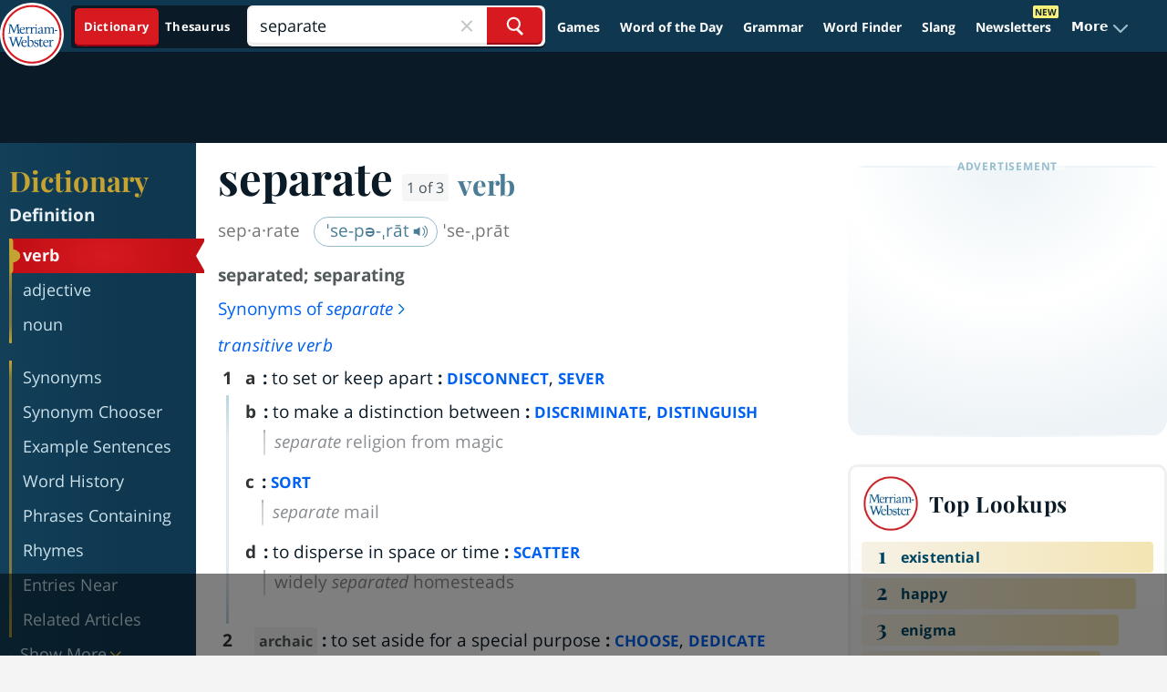

--- FILE ---
content_type: text/html
request_url: https://api.intentiq.com/profiles_engine/ProfilesEngineServlet?at=39&mi=10&dpi=936734067&pt=17&dpn=1&iiqidtype=2&iiqpcid=fd20aeaf-a715-4d2f-8194-84f470bc1d58&iiqpciddate=1769405291675&pcid=5e02fa09-f2bd-480b-9786-3f352d7795cb&idtype=3&gdpr=0&japs=false&jaesc=0&jafc=0&jaensc=0&jsver=0.33&testGroup=A&source=pbjs&ABTestingConfigurationSource=group&abtg=A&vrref=https%3A%2F%2Fwww.merriam-webster.com
body_size: 53
content:
{"abPercentage":97,"adt":1,"ct":2,"isOptedOut":false,"data":{"eids":[]},"dbsaved":"false","ls":true,"cttl":86400000,"abTestUuid":"g_4961ac28-f8e6-47e6-a3cb-020ea03e57f0","tc":9,"sid":150031211}

--- FILE ---
content_type: text/html; charset=utf-8
request_url: https://www.google.com/recaptcha/api2/aframe
body_size: 262
content:
<!DOCTYPE HTML><html><head><meta http-equiv="content-type" content="text/html; charset=UTF-8"></head><body><script nonce="2KRZZPeYM9LKBUJEj6uUcA">/** Anti-fraud and anti-abuse applications only. See google.com/recaptcha */ try{var clients={'sodar':'https://pagead2.googlesyndication.com/pagead/sodar?'};window.addEventListener("message",function(a){try{if(a.source===window.parent){var b=JSON.parse(a.data);var c=clients[b['id']];if(c){var d=document.createElement('img');d.src=c+b['params']+'&rc='+(localStorage.getItem("rc::a")?sessionStorage.getItem("rc::b"):"");window.document.body.appendChild(d);sessionStorage.setItem("rc::e",parseInt(sessionStorage.getItem("rc::e")||0)+1);localStorage.setItem("rc::h",'1769405303367');}}}catch(b){}});window.parent.postMessage("_grecaptcha_ready", "*");}catch(b){}</script></body></html>

--- FILE ---
content_type: text/plain
request_url: https://rtb.openx.net/openrtbb/prebidjs
body_size: -228
content:
{"id":"4189675b-6472-4782-8f30-83a1795a6a4d","nbr":0}

--- FILE ---
content_type: text/plain; charset=UTF-8
request_url: https://at.teads.tv/fpc?analytics_tag_id=PUB_17002&tfpvi=&gdpr_consent=&gdpr_status=22&gdpr_reason=220&ccpa_consent=&sv=prebid-v1
body_size: 56
content:
N2Q5YzBiNDgtZDAyOC00MDAzLWI5ZmMtNTQ3MWIwZDdmN2RkIzktMw==

--- FILE ---
content_type: text/plain
request_url: https://rtb.openx.net/openrtbb/prebidjs
body_size: -228
content:
{"id":"03c81484-7bed-4da4-ad68-6da21a252d86","nbr":0}

--- FILE ---
content_type: text/plain
request_url: https://rtb.openx.net/openrtbb/prebidjs
body_size: -228
content:
{"id":"5b6e6c2a-d173-4553-a66c-81bed5cc897b","nbr":0}

--- FILE ---
content_type: text/plain
request_url: https://rtb.openx.net/openrtbb/prebidjs
body_size: -228
content:
{"id":"69ef7a35-96d1-454e-8452-519b16e85733","nbr":0}

--- FILE ---
content_type: text/plain
request_url: https://rtb.openx.net/openrtbb/prebidjs
body_size: -228
content:
{"id":"9295df52-f7f1-4b68-8e0b-0ade4d045dfc","nbr":0}

--- FILE ---
content_type: text/plain; charset=utf-8
request_url: https://ads.adthrive.com/http-api/cv2
body_size: 3707
content:
{"om":["00xbjwwl","0929nj63","0iyi1awv","1","10011/ba9f11025c980a17f6936d2888902e29","10ua7afe","11142692","11509227","1185:1610326628","1185:1610326728","11896988","12168663","12169108","12169133","12174278","124843_10","124848_8","124853_8","1453468","16kv3oel","16x7UEIxQu8","1891/84814","1dynz4oo","1ftzvfyu","1kpjxj5u","1ktgrre1","2132:45327625","2132:45970140","2132:45970184","2132:45999649","2132:46039891","2132:46039900","2149:12168663","2179:581121500461316663","2249:700758149","2249:702153059","2249:702927283","2249:703669956","2307:1ktgrre1","2307:2xe5185b","2307:4etfwvf1","2307:5s8wi8hf","2307:66r1jy9h","2307:7cmeqmw8","2307:7fmk89yf","2307:7uqs49qv","2307:7xb3th35","2307:9t6gmxuz","2307:a566o9hb","2307:a7wye4jw","2307:cv0h9mrv","2307:egtdks83","2307:f3tdw9f3","2307:f5uvyvzt","2307:fleb9ndb","2307:fqeh4hao","2307:g749lgab","2307:gn3plkq1","2307:hfqgqvcv","2307:i90isgt0","2307:iy6hsneq","2307:k9ove2bo","2307:m30fx1mp","2307:nsqnexud","2307:pi9dvb89","2307:plth4l1a","2307:s2ahu2ae","2307:tty470r7","2307:u4atmpu4","2307:udodk67s","2307:vmn1juoe","2307:wv55y51v","2307:x5dl9hzy","2307:xc88kxs9","2307:y96tvrmt","2307:zjn6yvkc","2307:zw6jpag6","23786440","2409_15064_70_85445183","2409_15064_70_85445193","2409_15064_70_85661851","2409_15064_70_85808987","2409_15064_70_85809016","2409_25495_176_CR52092921","2409_25495_176_CR52092923","2409_25495_176_CR52092956","2409_25495_176_CR52092957","2409_25495_176_CR52092959","2409_25495_176_CR52150651","2409_25495_176_CR52153848","2409_25495_176_CR52153849","2409_25495_176_CR52178316","2409_25495_176_CR52178317","2409_25495_176_CR52186411","2409_25495_176_CR52188001","25_8b5u826e","25_hgrz3ggo","25_ti0s3bz3","25_utberk8n","25_yi6qlg3p","25_ztlksnbe","2676:85480800","2676:86050271","2676:86698239","2676:86739535","2676:86739704","2676:86739739","2715_9888_522709","2715_9888_522710","2760:176_CR52092921","2760:176_CR52150651","2760:176_CR52153849","2760:176_CR52175339","2760:176_CR52178316","2760:176_CR52178317","2760:176_CR52186411","29414696","29414711","2jjp1phz","2v5kak5m","2xhes7df","308_125204_13","31809564","33144395","33603859","33604871","33605403","33637455","34182009","3490:CR52092921","3490:CR52178317","3490:CR52223725","3658_15032_e9fmp7su","3658_15038_suixnuyn","3658_15078_fqeh4hao","3658_15106_u4atmpu4","3658_193430_k9ove2bo","3658_203382_f3tdw9f3","3658_22079_iy6hsneq","3658_608642_5s8wi8hf","381513943572","3LMBEkP-wis","3np7959d","3v2n6fcp","40209386","409_216396","409_225982","409_225988","409_225990","409_227223","409_227224","409_228055","409_230728","43919985","44629254","458901553568","462615644","47869802","481703827","485027845327","48877306","49869013","49869015","4etfwvf1","4fk9nxse","4yevyu88","4zai8e8t","51372355","51372434","522709","522710","53v6aquw","5504:203526","5504:203733","5504:203905","55092222","5510:cymho2zs","5510:e9fmp7su","5510:mznp7ktv","5510:quk7w53j","5510:u4atmpu4","5510:ujl9wsn7","554470","554471","5563_66529_OADD2.7353135342659_16LM69W9KK9IU36RZG","5563_66529_OADD2.7353135342685_1L28KLX2T0O1CD1WS7","5563_66529_OADD2.7353135342689_1CAVGR35CFT1FC2SBI","5563_66529_OAIP.545c38d581ad07e61cb646a17d1f0cb4","557_409_220139","557_409_220158","557_409_220169","557_409_220333","557_409_220344","557_409_220358","557_409_228055","557_409_228348","557_409_228351","558_93_e9qxwwf1","558_93_n3egwnq7","558_93_u4atmpu4","56124956","56824595","59780459","59780461","59817831","59873223","5s8wi8hf","60146355","609577512","61263795","61900406","61900466","61916211","61916223","61916225","61916229","61932920","6226543513","62278708","6250_66552_1114985353","627301267","627309156","627309159","627506494","62799585","628015148","628086965","628153053","628222860","628223277","628360579","628360582","628444259","628444262","628444349","628444439","628456310","628456379","628456382","628456391","628456403","628622163","628622166","628622172","628622178","628622247","628622250","628683371","628687043","628687157","628687460","628687463","628803013","628841673","629007394","629009180","629167998","629168001","629168010","629168565","629171196","629171202","629234167","63047270","63068389","630928655","63100589","651637446","6547_67916_QDtlgchAD5r0kNDgqAmR","690_99485_1610326728","697189927","697525780","697525781","697876999","6cqn9jfm","6ejtrnf9","6mrds7pc","6nj9wt54","6tj9m7jw","6z26stpw","702397981","702423494","704889081","705115442","705115523","705116521","705127202","7255_121665_dsp-404751","7354_138543_85445179","7354_138543_85445183","7354_138543_85808987","7414_121891_5707783","7414_121891_6151359","74243_74_18364017","74243_74_18364062","74243_74_18364087","74243_74_18364134","74wv3qdx","793266583179","7969_149355_45919811","7969_149355_45999649","79ju1d1h","7a0tg1yi","7cmeqmw8","7fc6xgyo","7fmk89yf","7vplnmf7","7xb3th35","8152859","8152878","8152879","8172734","8193078","82133854","86434563","86925781","86925788","86925905","86925931","86925937","8b5u826e","8orkh93v","9057/211d1f0fa71d1a58cabee51f2180e38f","90_12219562","90_12552070","9458421","9615599","97_8193073","97_8193078","9pnds6v0","9rqgwgyb","a1jsuk6w","a3ts2hcp","a7wye4jw","a8beztgq","ad6783io","alcoo4e5","amdibbjc","bd5xg6f6","bgyg2jg7","bllvlcyg","bu0fzuks","c1hsjx06","c1u7ixf4","c25t9p0u","c2d7ypnt","cd40m5wq","cfjsq3yd","cr-2azmi2ttu9vd","cr-2azmi2ttuatj","cr-2azmi2ttubwe","cr-9cqtwg3qw8rhx5","cr-Bitc7n_p9iw__vat__49i_k_6v6_h_jce2vj5h_9v3kalhnq","cr-Bitc7n_p9iw__vat__49i_k_6v6_h_jce2vj5h_I4lo9gokm","cr-Bitc7n_p9iw__vat__49i_k_6v6_h_jce2vj5h_ZUFnU4yjl","cr-aavwye1pubwj","cr-aawz3f0wubwj","cr-aawz3f2tubwj","cr-g7ywwk7qvft","cv0h9mrv","cymho2zs","deyq2yw3","dg7oyplp","di1st1mf","dwghal43","e38qsvko","e9fmp7su","e9qxwwf1","echvksei","ew8gf01n","f3h9fqou","f3tdw9f3","f8e4ig0n","fcn2zae1","fgpgslzz","fleb9ndb","fq298eh4hao","fqeh4hao","g749lgab","galtir63","gn3plkq1","h0cw921b","hf298qgqvcv","hffavbt7","hfqgqvcv","hswgcqif","hueqprai","hwr63jqc","hxxrc6st","hya8dpaz","i90isgt0","ims4654l","iqdsx7qh","iy6hsneq","jk789oih","k0csqwfi","k2xfz54q","kdsr5zay","kk5768bd","kx5rgl0a","l2s786m6","l5x3df1q","ll77hviy","lryy2wkw","lshbpt6z","lxlnailk","m30fx1mp","mnzinbrt","mohri2dm","mpslyzf9","muvxy961","mznp7ktv","n3egwnq7","n8w0plts","n9ths0wd","nsqnexud","ntjn5z55","nww7g1ha","nx53afwv","o2s05iig","ofoon6ir","op9gtamy","owdk9u9m","oz31jrd0","p0odjzyt","p91c42i1","pagvt0pd","pi9dvb89","pkydekxi","pl298th4l1a","ppn03peq","pzgd3hum","q42kdoya","qt09ii59","quk7w53j","r0u09phz","rr8j1gh9","s42om3j4","s4s41bit","t73gfjqn","ti0s3bz3","u3i8n6ef","u4atmpu4","u863nap5","uc3gjkej","uhebin5g","ujl9wsn7","uri16yum","utberk8n","v9k6m2b0","vdcb5d4i","w1ws81sy","wih2rdv3","wk7ju0s9","ws5qkh9j","wv55y51v","wvuhrb6o","xdaezn6y","xncaqh7c","xnfnfr4x","y6kjx6bz","yass8yy7","yi6qlg3p","z2zvrgyz","z4ptnka9","z58lye3x","z8p3j18i","zaiy3lqy","zep75yl2","zfexqyi5","zgw37lur","zmciaqa3","zpm9ltrh","zsvdh1xi","zvdz58bk","zw6jpag6","zwzjgvpw","zxaju0ay","7979132","7979135"],"pmp":[],"adomains":["123notices.com","1md.org","about.bugmd.com","acelauncher.com","adameve.com","akusoli.com","allyspin.com","askanexpertonline.com","atomapplications.com","bassbet.com","betsson.gr","biz-zone.co","bizreach.jp","braverx.com","bubbleroom.se","bugmd.com","buydrcleanspray.com","byrna.com","capitaloneshopping.com","clarifion.com","combatironapparel.com","controlcase.com","convertwithwave.com","cotosen.com","countingmypennies.com","cratedb.com","croisieurope.be","cs.money","dallasnews.com","definition.org","derila-ergo.com","dhgate.com","dhs.gov","displate.com","easyprint.app","easyrecipefinder.co","fabpop.net","familynow.club","fla-keys.com","folkaly.com","g123.jp","gameswaka.com","getbugmd.com","getconsumerchoice.com","getcubbie.com","gowavebrowser.co","gowdr.com","gransino.com","grosvenorcasinos.com","guard.io","hero-wars.com","holts.com","instantbuzz.net","itsmanual.com","jackpotcitycasino.com","justanswer.com","justanswer.es","la-date.com","lightinthebox.com","liverrenew.com","local.com","lovehoney.com","lulutox.com","lymphsystemsupport.com","manualsdirectory.org","meccabingo.com","medimops.de","mensdrivingforce.com","millioner.com","miniretornaveis.com","mobiplus.me","myiq.com","national-lottery.co.uk","naturalhealthreports.net","nbliver360.com","nikke-global.com","nordicspirit.co.uk","nuubu.com","onlinemanualspdf.co","original-play.com","outliermodel.com","paperela.com","paradisestays.site","parasiterelief.com","peta.org","photoshelter.com","plannedparenthood.org","playvod-za.com","printeasilyapp.com","printwithwave.com","profitor.com","quicklearnx.com","quickrecipehub.com","rakuten-sec.co.jp","rangeusa.com","refinancegold.com","robocat.com","royalcaribbean.com","saba.com.mx","shift.com","simple.life","spinbara.com","systeme.io","taboola.com","tackenberg.de","temu.com","tenfactorialrocks.com","theoceanac.com","topaipick.com","totaladblock.com","usconcealedcarry.com","vagisil.com","vegashero.com","vegogarden.com","veryfast.io","viewmanuals.com","viewrecipe.net","votervoice.net","vuse.com","wavebrowser.co","wavebrowserpro.com","weareplannedparenthood.org","xiaflex.com","yourchamilia.com"]}

--- FILE ---
content_type: text/plain
request_url: https://rtb.openx.net/openrtbb/prebidjs
body_size: -228
content:
{"id":"801cd0ee-232d-4fd3-b7f6-6a3d1785ada5","nbr":0}

--- FILE ---
content_type: text/plain
request_url: https://rtb.openx.net/openrtbb/prebidjs
body_size: -228
content:
{"id":"854ea801-2df5-4da0-bd27-000560e6bbd1","nbr":0}

--- FILE ---
content_type: text/plain
request_url: https://rtb.openx.net/openrtbb/prebidjs
body_size: -228
content:
{"id":"3fbc8c7a-0b45-4c60-94e5-080bc8881f87","nbr":0}

--- FILE ---
content_type: text/plain
request_url: https://rtb.openx.net/openrtbb/prebidjs
body_size: -85
content:
{"id":"12c84632-3d32-4f3f-98d5-74efed152dd3","nbr":0}